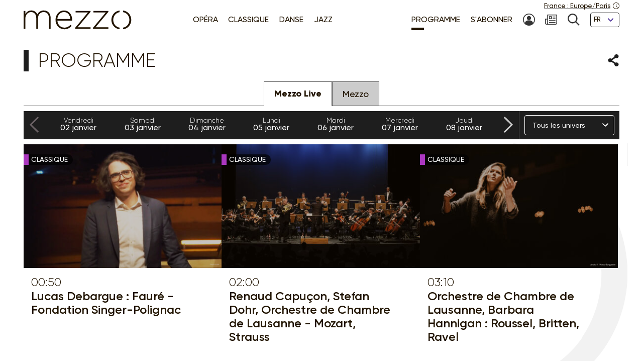

--- FILE ---
content_type: text/html; charset=UTF-8
request_url: https://www.mezzo.tv/fr/programme/hd/2023-11-14
body_size: 11969
content:
<!doctype html>
<html lang="fr">
<head>
<script type="text/javascript">window.gdprAppliesGlobally=true;(function(){function a(e){if(!window.frames[e]){if(document.body&&document.body.firstChild){var t=document.body;var n=document.createElement("iframe");n.style.display="none";n.name=e;n.title=e;t.insertBefore(n,t.firstChild)}
else{setTimeout(function(){a(e)},5)}}}function e(n,r,o,c,s){function e(e,t,n,a){if(typeof n!=="function"){return}if(!window[r]){window[r]=[]}var i=false;if(s){i=s(e,t,n)}if(!i){window[r].push({command:e,parameter:t,callback:n,version:a})}}e.stub=true;function t(a){if(!window[n]||window[n].stub!==true){return}if(!a.data){return}
var i=typeof a.data==="string";var e;try{e=i?JSON.parse(a.data):a.data}catch(t){return}if(e[o]){var r=e[o];window[n](r.command,r.parameter,function(e,t){var n={};n[c]={returnValue:e,success:t,callId:r.callId};a.source.postMessage(i?JSON.stringify(n):n,"*")},r.version)}}
if(typeof window[n]!=="function"){window[n]=e;if(window.addEventListener){window.addEventListener("message",t,false)}else{window.attachEvent("onmessage",t)}}}e("__tcfapi","__tcfapiBuffer","__tcfapiCall","__tcfapiReturn");a("__tcfapiLocator");(function(e){
  var t=document.createElement("script");t.id="spcloader";t.type="text/javascript";t.async=true;t.src="https://sdk.privacy-center.org/"+e+"/loader.js?target="+document.location.hostname;t.charset="utf-8";var n=document.getElementsByTagName("script")[0];n.parentNode.insertBefore(t,n)})("9fa974f0-7bf8-4499-8a08-f6bc7d8e903d")})();</script>
	<!-- Google Tag Manager -->
	<script>
(function(w,d,s,l,i){w[l]=w[l]||[];w[l].push({'gtm.start':
new Date().getTime(),event:'gtm.js'});var f=d.getElementsByTagName(s)[0],
j=d.createElement(s),dl=l!='dataLayer'?'&l='+l:'';j.async=true;j.src=
'https://www.googletagmanager.com/gtm.js?id='+i+dl;f.parentNode.insertBefore(j,f);
})(window,document,'script','dataLayer','GTM-T9P7HF');
	</script>
	<!-- End Google Tag Manager -->

<meta charset="utf-8">
<meta name="viewport" content="width=device-width, initial-scale=1.0">

<title>Programme | Mezzo.tv</title>
<meta name="description" content="Le programme des deux chaînes Mezzo : Mezzo, la chaîne de la découverte et Mezzo Live HD, la plus belle des salles de concert" />
<link rel="canonical" href="https://www.mezzo.tv/fr/programme">

<link rel="stylesheet" href="/668e44da/static/vendor/splide-4.1.3/css/splide-core.min.css">
<link rel="stylesheet" href="/668e44da/static/vendor/plyr-3.7.3/plyr.css">
<link rel="stylesheet" href="/668e44da/static/css/base.min.css">

<meta name="viewport" content="width=device-width, initial-scale=1.0">
<script type="text/javascript">var init = function(){var htmlTag = document.getElementsByTagName('html')[0]; /* Is JS enabled? */ htmlTag.className = (htmlTag.className + ' ' || '') + 'hasJS'; /* Is it a touch device? */ if ('ontouchstart' in document.documentElement) htmlTag.className = (htmlTag.className + ' ' || '') + 'isTouch'; else htmlTag.className = (htmlTag.className + ' ' || '') + 'noTouch'; }();</script>

<link rel="apple-touch-icon" sizes="60x60" href="/668e44da/static/img/favicon/apple-touch-icon-60x60.png">
<link rel="apple-touch-icon" sizes="72x72" href="/668e44da/static/img/favicon/apple-touch-icon-72x72.png">
<link rel="apple-touch-icon" sizes="76x76" href="/668e44da/static/img/favicon/apple-touch-icon-76x76.png">
<link rel="apple-touch-icon" sizes="114x114" href="/668e44da/static/img/favicon/apple-touch-icon-114x114.png">
<link rel="apple-touch-icon" sizes="120x120" href="/668e44da/static/img/favicon/apple-touch-icon-120x120.png">
<link rel="apple-touch-icon" sizes="144x144" href="/668e44da/static/img/favicon/apple-touch-icon-144x144.png">
<link rel="apple-touch-icon" sizes="152x152" href="/668e44da/static/img/favicon/apple-touch-icon-152x152.png">
<link rel="apple-touch-icon" sizes="180x180" href="/668e44da/static/img/favicon/apple-touch-icon-180x180.png">
<link rel="icon" type="image/png" sizes="32x32" href="/668e44da/static/img/favicon/favicon-32x32.png">
<link rel="icon" type="image/png" sizes="192x192" href="/668e44da/static/img/favicon/android-chrome-192x192.png">
<link rel="icon" type="image/png" sizes="16x16" href="/668e44da/static/img/favicon/favicon-16x16.png">
<link rel="manifest" href="/668e44da/static/img/favicon/site.webmanifest">
<link rel="shortcut icon" href="/668e44da/static/img/favicon/favicon.ico">
<meta name="msapplication-TileColor" content="#ffffff">
<meta name="msapplication-TileImage" content="/668e44da/static/img/favicon/mstile-144x144.png">
<meta name="msapplication-config" content="/668e44da/static/img/favicon/browserconfig.xml"><meta name='robots' content='noindex, follow' />    <meta property="og:type" content="website" />
    <meta property="og:locale" content="fr_FR" />
    <meta property="og:url" content="https://www.mezzo.tv/fr/programme" />
    <meta property="og:title" content="Programme | Mezzo.tv" />
    <meta property="og:description" content="Le programme des deux chaînes Mezzo : Mezzo, la chaîne de la découverte et Mezzo Live HD, la plus belle des salles de concert" />
    <meta property="og:image" content="https://www.mezzo.tv/668e44da/static/img/generic/mezzo.jpg" />

<meta name="twitter:card" content="summary_large_image" />
<meta name="twitter:title" content="Programme | Mezzo.tv" />
<meta name="twitter:description" content="Le programme des deux chaînes Mezzo : Mezzo, la chaîne de la découverte et Mezzo Live HD, la plus belle des salles de concert" />
<meta name="twitter:image" content="https://www.mezzo.tv/668e44da/static/img/generic/mezzo.jpg">

</head>
<body id="main-body">
<!-- Google Tag Manager (noscript) -->
<noscript><iframe src="https://www.googletagmanager.com/ns.html?id=GTM-T9P7HF" height="0" width="0" style="display:none;visibility:hidden"></iframe></noscript>
<!-- End Google Tag Manager (noscript) -->
<script type="text/javascript">
(function() {
    function initTz($popin) {
        function getTz() {
            var intlName = null;
            try {
                intlName = Intl.DateTimeFormat().resolvedOptions().timeZone;
            } catch (e) {}

            return intlName;
        }

        if (!$popin) return;

        var $timezoneTxt = $popin.querySelector('[data-role="timezone"]'),
            $timezoneInput = $popin.querySelector('input[name="timezone"]'),
            tz = getTz();

        if ($timezoneTxt) {
            $timezoneTxt.innerHTML = tz;
        }
        if ($timezoneInput) {
            $timezoneInput.value = tz;
        }
    }


    function trapFocus(element) {
        var focusableEls = element.querySelectorAll('a[href]:not([disabled]), button:not([disabled]), textarea:not([disabled]), input[type="text"]:not([disabled]), input[type="radio"]:not([disabled]), input[type="checkbox"]:not([disabled]), select:not([disabled])');
        var firstFocusableEl = focusableEls[0];
        var lastFocusableEl = focusableEls[focusableEls.length - 1];
        var KEYCODE_TAB = 9;

        element.addEventListener('keydown', function(e) {
            var isTabPressed = (e.key === 'Tab' || e.keyCode === KEYCODE_TAB);

            if (!isTabPressed) {
                return;
            }

            if ( e.shiftKey ) /* shift + tab */ {
                if (document.activeElement === firstFocusableEl) {
                    lastFocusableEl.focus();
                        e.preventDefault();
                    }
                } else /* tab */ {
                if (document.activeElement === lastFocusableEl) {
                    firstFocusableEl.focus();
                        e.preventDefault();
                    }
                }
        });

        window.addEventListener('keydown', function(e) {
            if (e.key === 'Escape'){
                element.style.display = 'none';
            }
        });
        element.focus()
    }


    function loadPopup(site, set) {
        var xhr = new XMLHttpRequest();
        xhr.open("POST", '/api/'+site+'/consent/tz', true);
        xhr.setRequestHeader("Content-Type", "application/x-www-form-urlencoded");
        xhr.onreadystatechange = function() {
            if (this.readyState === XMLHttpRequest.DONE && this.status === 200) {
                var el = document.getElementById('consent-timezones');
                el.innerHTML = xhr.responseText;
                trapFocus(el)
                initTz(document.getElementById('popin-regional'));
            }
        }
        xhr.send("consent="+((set) ? "yes" : "no"));
    }


    window.didomiOnReady = window.didomiOnReady || [];
    window.didomiOnReady.push(function (Didomi) {
        var site = 'fr',
            mezzo = 'c:mezzo-Nq2NPzN9',
            purpose = 'personnali-TFiXc64t',
            consent = Didomi.getUserConsentStatus(purpose, mezzo)
        ;

        window.didomiEventListeners = window.didomiEventListeners || [];
        window.didomiEventListeners.push({
            event: 'consent.changed',
            listener: function (context) {
                var set = Didomi.getUserConsentStatus(purpose, mezzo)

                if (set !== consent) {
                    loadPopup(site, set);
                }
            }
        });

    });
})();
</script>
<div id='consent-timezones' tabindex='-1'></div>

<header role="banner" id="main-header" class="main-header sticky-watch">

    <div class="wrapper">

        <nav role="navigation" aria-label="Accès rapide">
            <ul class="main-header__shortcuts smaller-font">
                <li><a href="#main-content">Aller au contenu</a></li>
                <li><a href="#main-nav">Aller au menu</a></li>
            </ul>
        </nav>

        <div class="main-header__core">

            <h1 class="main-header__logo">
                <a href="/fr"><svg role="img" aria-label="Mezzo"
                 xmlns="http://www.w3.org/2000/svg" width="560" height="90" viewBox="0.5 205.5 560 90"><title>Mezzo</title><path d="M408.289 250.646c0 21.633 15.633 40.578 37.862 42.973v-7.523c-17.184-2.402-29.229-17.633-29.229-35.449s12.403-33.064 29.229-35.449v-7.532c-22.101 2.413-37.862 21.349-37.862 42.973v.007zm-83.257-34.21h57.312l-59.578 70.541v4.505h71.395v-7.083h-59.577l59.577-70.541v-4.505h-69.128v7.083zm-82.899 0h57.313l-59.578 70.541v4.505h71.395v-7.083h-59.578l59.578-70.541v-4.505h-69.129v7.083zm-54.137-9.055c-22.404 0-39.275 19.055-39.275 42.954v.321c0 25.67 18.826 42.954 40.578 42.954 15.816 0 25.697-6.386 34.11-15.349.073-.083.073-.211-.018-.285l-5.22-4.578a.2.2 0 00-.275.01c-6.798 7.202-15.532 12.779-28.275 12.779-16.229 0-31-11.944-32.458-32.458h68.661c.165-1.294.165-1.78.165-2.908v-.321c0-24.385-14.771-43.11-37.982-43.11l-.011-.009zm-30.845 39.238c1.458-18.248 14.119-31.972 30.514-31.972 18.991 0 28.569 15.339 29.707 31.972h-60.221zm-63.046-39.238c-15.633 0-24.587 8.587-29.954 17.816-4.56-9.56-13.514-17.816-28-17.816s-22.303 8.101-27.679 16.679v-14.165a.572.572 0 00-.569-.569H1.069a.572.572 0 00-.569.569v81.459c0 .312.257.568.569.568h6.835a.572.572 0 00.569-.568v-47.046c0-16.679 11.725-29.633 26.532-29.633 14.808 0 24.257 10.523 24.257 27.688v48.991c0 .312.257.568.569.568h6.835a.572.572 0 00.569-.568v-47.532c0-18.459 12.211-29.147 26.211-29.147 15.303 0 24.578 10.367 24.578 28.184v48.504c0 .312.257.569.569.569h6.835a.573.573 0 00.569-.569v-49.477c.007-20.744-12.194-34.505-31.892-34.505z"/><path d="M462.638 207.674v7.523c16.825 2.385 29.229 17.22 29.229 35.449s-12.046 33.047-29.229 35.449v7.523c22.229-2.395 37.862-21.34 37.862-42.973s-15.752-40.567-37.862-42.971z"/></svg></a>
            </h1>

            <nav role="navigation" id="main-nav" class="main-nav" aria-label="Accès rapide">

                <button class="main-nav__burger toggle" data-trap="true" data-freeze="true" data-echap="true" data-burger="true" aria-expanded="false">
                    <span aria-hidden="true"><span></span><span></span><span></span><span></span></span>
                    <strong class="smallest-font toggle--off">Ouvrir</strong>
                    <strong class="smallest-font toggle--on">Fermer</strong>
                </button>

                <div class="main-nav__burger-target" aria-hidden="true">
                    <div class="toggle-overlay main-nav__overlay" aria-hidden="true"></div>

                    <div class="main-nav__menus" tabindex="-1">
                        <ul class="main-nav__menu small-font">
<li><a class="opera" href="/fr/opera"><span>Opéra</span></a></li>
<li><a class="classique" href="/fr/concert-classique"><span>Classique</span></a></li>
<li><a class="danse" href="/fr/danse"><span>Danse</span></a></li>
<li><a class="jazz" href="/fr/jazz"><span>Jazz</span></a></li>
</ul>                        <ul class="main-nav__menu small-font">
<li aria-current="page"><strong><span>Programme</span></strong></li>
<li><a href="/fr/abonnez-vous"><span>S'abonner</span></a></li>
<li>
<a href="/fr/espace-abonne" title="Mon compte"><svg class="svg-icon" aria-hidden="true" aria-label="" focusable="false"><use xlink:href="/668e44da/static/img/svg-sprite/svg-sprite.svg#svg-icon--icon--account" /></svg><span class="sr-only">Mon compte</span>
</a>
</li>
<li>
<a href="/fr/inscription-newsletters" title="Newsletter"><svg class="svg-icon" aria-hidden="true" aria-label="" focusable="false"><use xlink:href="/668e44da/static/img/svg-sprite/svg-sprite.svg#svg-icon--icon--newsletter" /></svg><span class="sr-only">Newsletter</span>
</a>
</li>
<li>
<a href="/fr/recherche" title="Recherche"><svg class="svg-icon" aria-hidden="true" aria-label="" focusable="false"><use xlink:href="/668e44da/static/img/svg-sprite/svg-sprite.svg#svg-icon--icon--search" /></svg><span class="sr-only">Recherche</span>
</a>
</li>
<li>
<form action="/fr/programme" method='post'>
<fieldset class="smallest-font">
<label for="header__lang-select" class="sr-only">Langues</label>
<div class="select-container">
<select id="header__lang-select" name='site'>
<option value="fr" title="" selected>FR</option>
<option value="en" title="">EN</option>
<option value="es" title="">ES</option>
</select>
</div>
</fieldset>
<input type='hidden' name='entity' value='programmes' />
<input type='hidden' name='type' value='movable' />
<input type='hidden' name='action' value='language' />
</form>
</li>
</ul>
                        <a href="/fr/parametres-regionaux" class="main-header__time smallest-font" rel="nofollow">
                            <span><span data-role="regional-country">France</span>&nbsp;: <span data-role="regional-timezone">Europe/Paris</span></span>
                            <svg class="svg-icon" aria-hidden="true" aria-label="" focusable="false"><use xlink:href="/668e44da/static/img/svg-sprite/svg-sprite.svg#svg-icon--icon--time" /></svg>                        </a>
                    </div>
                </div>

            </nav>

        </div>

    </div>

</header><main role="main" id="main-content">
<div class="wrapper">
<section>
<div class="heading-share">
<h2 class="title--1 ">Programme</h2>
<button class="link--picto toggle" aria-expanded="false" aria-controls="share-intro">
    <span class="sr-only">Partager</span>
    <svg class="svg-icon toggle--off" aria-hidden="true" aria-label="" focusable="false"><use xlink:href="/668e44da/static/img/svg-sprite/svg-sprite.svg#svg-icon--icon--share" /></svg>    <svg class="svg-icon toggle--on" aria-hidden="true" aria-label="" focusable="false"><use xlink:href="/668e44da/static/img/svg-sprite/svg-sprite.svg#svg-icon--icon--close" /></svg></button>

<div class="heading-share__reveal" aria-hidden="true" id="share-intro">
    <ul class="list-social">
                <li>
            <a href="https://www.facebook.com/sharer.php?u=https%3A%2F%2Fwww.mezzo.tv%2Ffr%2Fprogramme" data-role='share' class="list-social__facebook">
                <svg class="svg-icon" aria-hidden="true" aria-label="" focusable="false"><use xlink:href="/668e44da/static/img/svg-sprite/svg-sprite.svg#svg-icon--social--facebook" /></svg>                <span class="sr-only">Partager sur Facebook</span>
            </a>
        </li>
                <li>
            <a href="https://x.com/intent/tweet?text=Programme+%7C+Mezzo.tv&amp;url=https%3A%2F%2Fwww.mezzo.tv%2Ffr%2Fprogramme" data-role='share' class="list-social__twitter">
                <svg class="svg-icon" aria-hidden="true" aria-label="" focusable="false"><use xlink:href="/668e44da/static/img/svg-sprite/svg-sprite.svg#svg-icon--social--twitter" /></svg>                <span class="sr-only">Partager sur Twitter</span>
            </a>
        </li>
            </ul>
</div></div>
<ul role="tablist" class="tabs">
		    <li role="tab" aria-controls="pane-1" aria-selected="true">Mezzo Live</li>
		    <li role="tab" aria-controls="pane-2" aria-selected="false">Mezzo</li>
	</ul>


<div data-role='programs-main' data-settings='&#x7B;&quot;date&quot;&#x3A;&quot;2023-11-14&quot;,&quot;channel&quot;&#x3A;&#x7B;&quot;id&quot;&#x3A;1,&quot;name&quot;&#x3A;&quot;Mezzo&#x20;Live&quot;,&quot;code&quot;&#x3A;&quot;hd&quot;&#x7D;,&quot;all&quot;&#x3A;false&#x7D;'>
			<div id="pane-1"
	role="tabpanel" class="tab-target"	data-context="schedules" data-role="zone-channel" data-channel='1' data-ongoing='false'
>
	<nav role="navigation" class="programme-tools" aria-label="Navigation par date">
	<div class="programme-tools__dates splide splide-dates">
		<div class="splide__arrows">
    <button class="splide__arrow splide__arrow--prev">
        <span class="sr-only">Précédent</span>
        <svg class="svg-icon" aria-hidden="true" aria-label="" focusable="false"><use xlink:href="/668e44da/static/img/svg-sprite/svg-sprite.svg#svg-icon--arrow-1--left" /></svg>    </button>
    <button class="splide__arrow splide__arrow--next">
        <span class="sr-only">Suivant</span>
        <svg class="svg-icon" aria-hidden="true" aria-label="" focusable="false"><use xlink:href="/668e44da/static/img/svg-sprite/svg-sprite.svg#svg-icon--arrow-1--right" /></svg>    </button>
</div>
		<div class="splide__track">
		<ul class="splide__list small-font"><li data-date="2026-01-02"
				class="programme-tools__date splide__slide">
				<a href="/fr/programme/hd/2026-01-02" data-action='reschedule' data-set='{"date": "2026-01-02"}'>
					<span class="smaller-font">Vendredi</span>
					02
					<span class="no-medium">janvier</span><abbr class="medium-only inline" title="janvier">jan</abbr>
				</a>
			</li><li data-date="2026-01-03"
				class="programme-tools__date splide__slide">
				<a href="/fr/programme/hd/2026-01-03" data-action='reschedule' data-set='{"date": "2026-01-03"}'>
					<span class="smaller-font">Samedi</span>
					03
					<span class="no-medium">janvier</span><abbr class="medium-only inline" title="janvier">jan</abbr>
				</a>
			</li><li data-date="2026-01-04"
				class="programme-tools__date splide__slide">
				<a href="/fr/programme/hd/2026-01-04" data-action='reschedule' data-set='{"date": "2026-01-04"}'>
					<span class="smaller-font">Dimanche</span>
					04
					<span class="no-medium">janvier</span><abbr class="medium-only inline" title="janvier">jan</abbr>
				</a>
			</li><li data-date="2026-01-05"
				class="programme-tools__date splide__slide">
				<a href="/fr/programme/hd/2026-01-05" data-action='reschedule' data-set='{"date": "2026-01-05"}'>
					<span class="smaller-font">Lundi</span>
					05
					<span class="no-medium">janvier</span><abbr class="medium-only inline" title="janvier">jan</abbr>
				</a>
			</li><li data-date="2026-01-06"
				class="programme-tools__date splide__slide">
				<a href="/fr/programme/hd/2026-01-06" data-action='reschedule' data-set='{"date": "2026-01-06"}'>
					<span class="smaller-font">Mardi</span>
					06
					<span class="no-medium">janvier</span><abbr class="medium-only inline" title="janvier">jan</abbr>
				</a>
			</li><li data-date="2026-01-07"
				class="programme-tools__date splide__slide">
				<a href="/fr/programme/hd/2026-01-07" data-action='reschedule' data-set='{"date": "2026-01-07"}'>
					<span class="smaller-font">Mercredi</span>
					07
					<span class="no-medium">janvier</span><abbr class="medium-only inline" title="janvier">jan</abbr>
				</a>
			</li><li data-date="2026-01-08"
				class="programme-tools__date splide__slide">
				<a href="/fr/programme/hd/2026-01-08" data-action='reschedule' data-set='{"date": "2026-01-08"}'>
					<span class="smaller-font">Jeudi</span>
					08
					<span class="no-medium">janvier</span><abbr class="medium-only inline" title="janvier">jan</abbr>
				</a>
			</li><li data-date="2026-01-09"
				class="programme-tools__date splide__slide">
				<a href="/fr/programme/hd/2026-01-09" data-action='reschedule' data-set='{"date": "2026-01-09"}'>
					<span class="smaller-font">Vendredi</span>
					09
					<span class="no-medium">janvier</span><abbr class="medium-only inline" title="janvier">jan</abbr>
				</a>
			</li><li data-date="2026-01-10"
				class="programme-tools__date splide__slide">
				<a href="/fr/programme/hd/2026-01-10" data-action='reschedule' data-set='{"date": "2026-01-10"}'>
					<span class="smaller-font">Samedi</span>
					10
					<span class="no-medium">janvier</span><abbr class="medium-only inline" title="janvier">jan</abbr>
				</a>
			</li><li data-date="2026-01-11"
				class="programme-tools__date splide__slide">
				<a href="/fr/programme/hd/2026-01-11" data-action='reschedule' data-set='{"date": "2026-01-11"}'>
					<span class="smaller-font">Dimanche</span>
					11
					<span class="no-medium">janvier</span><abbr class="medium-only inline" title="janvier">jan</abbr>
				</a>
			</li><li data-date="2026-01-12"
				class="programme-tools__date splide__slide">
				<a href="/fr/programme/hd/2026-01-12" data-action='reschedule' data-set='{"date": "2026-01-12"}'>
					<span class="smaller-font">Lundi</span>
					12
					<span class="no-medium">janvier</span><abbr class="medium-only inline" title="janvier">jan</abbr>
				</a>
			</li><li data-date="2026-01-13"
				class="programme-tools__date splide__slide">
				<a href="/fr/programme/hd/2026-01-13" data-action='reschedule' data-set='{"date": "2026-01-13"}'>
					<span class="smaller-font">Mardi</span>
					13
					<span class="no-medium">janvier</span><abbr class="medium-only inline" title="janvier">jan</abbr>
				</a>
			</li><li data-date="2026-01-14"
				class="programme-tools__date splide__slide">
				<a href="/fr/programme/hd/2026-01-14" data-action='reschedule' data-set='{"date": "2026-01-14"}'>
					<span class="smaller-font">Mercredi</span>
					14
					<span class="no-medium">janvier</span><abbr class="medium-only inline" title="janvier">jan</abbr>
				</a>
			</li><li data-date="2026-01-15"
				class="programme-tools__date splide__slide">
				<a href="/fr/programme/hd/2026-01-15" data-action='reschedule' data-set='{"date": "2026-01-15"}'>
					<span class="smaller-font">Jeudi</span>
					15
					<span class="no-medium">janvier</span><abbr class="medium-only inline" title="janvier">jan</abbr>
				</a>
			</li><li data-date="2026-01-16"
				class="programme-tools__date splide__slide">
				<a href="/fr/programme/hd/2026-01-16" data-action='reschedule' data-set='{"date": "2026-01-16"}'>
					<span class="smaller-font">Vendredi</span>
					16
					<span class="no-medium">janvier</span><abbr class="medium-only inline" title="janvier">jan</abbr>
				</a>
			</li><li data-date="2026-01-17"
				class="programme-tools__date splide__slide">
				<a href="/fr/programme/hd/2026-01-17" data-action='reschedule' data-set='{"date": "2026-01-17"}'>
					<span class="smaller-font">Samedi</span>
					17
					<span class="no-medium">janvier</span><abbr class="medium-only inline" title="janvier">jan</abbr>
				</a>
			</li><li data-date="2026-01-18"
				class="programme-tools__date splide__slide">
				<a href="/fr/programme/hd/2026-01-18" data-action='reschedule' data-set='{"date": "2026-01-18"}'>
					<span class="smaller-font">Dimanche</span>
					18
					<span class="no-medium">janvier</span><abbr class="medium-only inline" title="janvier">jan</abbr>
				</a>
			</li><li data-date="2026-01-19"
				class="programme-tools__date splide__slide">
				<a href="/fr/programme/hd/2026-01-19" data-action='reschedule' data-set='{"date": "2026-01-19"}'>
					<span class="smaller-font">Lundi</span>
					19
					<span class="no-medium">janvier</span><abbr class="medium-only inline" title="janvier">jan</abbr>
				</a>
			</li><li data-date="2026-01-20"
				class="programme-tools__date splide__slide">
				<a href="/fr/programme/hd/2026-01-20" data-action='reschedule' data-set='{"date": "2026-01-20"}'>
					<span class="smaller-font">Mardi</span>
					20
					<span class="no-medium">janvier</span><abbr class="medium-only inline" title="janvier">jan</abbr>
				</a>
			</li><li data-date="2026-01-21"
				class="programme-tools__date splide__slide">
				<a href="/fr/programme/hd/2026-01-21" data-action='reschedule' data-set='{"date": "2026-01-21"}'>
					<span class="smaller-font">Mercredi</span>
					21
					<span class="no-medium">janvier</span><abbr class="medium-only inline" title="janvier">jan</abbr>
				</a>
			</li><li data-date="2026-01-22"
				class="programme-tools__date splide__slide">
				<a href="/fr/programme/hd/2026-01-22" data-action='reschedule' data-set='{"date": "2026-01-22"}'>
					<span class="smaller-font">Jeudi</span>
					22
					<span class="no-medium">janvier</span><abbr class="medium-only inline" title="janvier">jan</abbr>
				</a>
			</li><li data-date="2026-01-23"
				class="programme-tools__date splide__slide">
				<a href="/fr/programme/hd/2026-01-23" data-action='reschedule' data-set='{"date": "2026-01-23"}'>
					<span class="smaller-font">Vendredi</span>
					23
					<span class="no-medium">janvier</span><abbr class="medium-only inline" title="janvier">jan</abbr>
				</a>
			</li><li data-date="2026-01-24"
				class="programme-tools__date splide__slide">
				<a href="/fr/programme/hd/2026-01-24" data-action='reschedule' data-set='{"date": "2026-01-24"}'>
					<span class="smaller-font">Samedi</span>
					24
					<span class="no-medium">janvier</span><abbr class="medium-only inline" title="janvier">jan</abbr>
				</a>
			</li><li data-date="2026-01-25"
				class="programme-tools__date splide__slide">
				<a href="/fr/programme/hd/2026-01-25" data-action='reschedule' data-set='{"date": "2026-01-25"}'>
					<span class="smaller-font">Dimanche</span>
					25
					<span class="no-medium">janvier</span><abbr class="medium-only inline" title="janvier">jan</abbr>
				</a>
			</li><li data-date="2026-01-26"
				class="programme-tools__date splide__slide">
				<a href="/fr/programme/hd/2026-01-26" data-action='reschedule' data-set='{"date": "2026-01-26"}'>
					<span class="smaller-font">Lundi</span>
					26
					<span class="no-medium">janvier</span><abbr class="medium-only inline" title="janvier">jan</abbr>
				</a>
			</li><li data-date="2026-01-27"
				class="programme-tools__date splide__slide">
				<a href="/fr/programme/hd/2026-01-27" data-action='reschedule' data-set='{"date": "2026-01-27"}'>
					<span class="smaller-font">Mardi</span>
					27
					<span class="no-medium">janvier</span><abbr class="medium-only inline" title="janvier">jan</abbr>
				</a>
			</li><li data-date="2026-01-28"
				class="programme-tools__date splide__slide">
				<a href="/fr/programme/hd/2026-01-28" data-action='reschedule' data-set='{"date": "2026-01-28"}'>
					<span class="smaller-font">Mercredi</span>
					28
					<span class="no-medium">janvier</span><abbr class="medium-only inline" title="janvier">jan</abbr>
				</a>
			</li><li data-date="2026-01-29"
				class="programme-tools__date splide__slide">
				<a href="/fr/programme/hd/2026-01-29" data-action='reschedule' data-set='{"date": "2026-01-29"}'>
					<span class="smaller-font">Jeudi</span>
					29
					<span class="no-medium">janvier</span><abbr class="medium-only inline" title="janvier">jan</abbr>
				</a>
			</li><li data-date="2026-01-30"
				class="programme-tools__date splide__slide">
				<a href="/fr/programme/hd/2026-01-30" data-action='reschedule' data-set='{"date": "2026-01-30"}'>
					<span class="smaller-font">Vendredi</span>
					30
					<span class="no-medium">janvier</span><abbr class="medium-only inline" title="janvier">jan</abbr>
				</a>
			</li><li data-date="2026-01-31"
				class="programme-tools__date splide__slide">
				<a href="/fr/programme/hd/2026-01-31" data-action='reschedule' data-set='{"date": "2026-01-31"}'>
					<span class="smaller-font">Samedi</span>
					31
					<span class="no-medium">janvier</span><abbr class="medium-only inline" title="janvier">jan</abbr>
				</a>
			</li><li data-date="2026-02-01"
				class="programme-tools__date splide__slide">
				<a href="/fr/programme/hd/2026-02-01" data-action='reschedule' data-set='{"date": "2026-02-01"}'>
					<span class="smaller-font">Dimanche</span>
					01
					<span class="no-medium">février</span><abbr class="medium-only inline" title="février">fev</abbr>
				</a>
			</li><li data-date="2026-02-02"
				class="programme-tools__date splide__slide">
				<a href="/fr/programme/hd/2026-02-02" data-action='reschedule' data-set='{"date": "2026-02-02"}'>
					<span class="smaller-font">Lundi</span>
					02
					<span class="no-medium">février</span><abbr class="medium-only inline" title="février">fev</abbr>
				</a>
			</li><li data-date="2026-02-03"
				class="programme-tools__date splide__slide">
				<a href="/fr/programme/hd/2026-02-03" data-action='reschedule' data-set='{"date": "2026-02-03"}'>
					<span class="smaller-font">Mardi</span>
					03
					<span class="no-medium">février</span><abbr class="medium-only inline" title="février">fev</abbr>
				</a>
			</li><li data-date="2026-02-04"
				class="programme-tools__date splide__slide">
				<a href="/fr/programme/hd/2026-02-04" data-action='reschedule' data-set='{"date": "2026-02-04"}'>
					<span class="smaller-font">Mercredi</span>
					04
					<span class="no-medium">février</span><abbr class="medium-only inline" title="février">fev</abbr>
				</a>
			</li><li data-date="2026-02-05"
				class="programme-tools__date splide__slide">
				<a href="/fr/programme/hd/2026-02-05" data-action='reschedule' data-set='{"date": "2026-02-05"}'>
					<span class="smaller-font">Jeudi</span>
					05
					<span class="no-medium">février</span><abbr class="medium-only inline" title="février">fev</abbr>
				</a>
			</li><li data-date="2026-02-06"
				class="programme-tools__date splide__slide">
				<a href="/fr/programme/hd/2026-02-06" data-action='reschedule' data-set='{"date": "2026-02-06"}'>
					<span class="smaller-font">Vendredi</span>
					06
					<span class="no-medium">février</span><abbr class="medium-only inline" title="février">fev</abbr>
				</a>
			</li><li data-date="2026-02-07"
				class="programme-tools__date splide__slide">
				<a href="/fr/programme/hd/2026-02-07" data-action='reschedule' data-set='{"date": "2026-02-07"}'>
					<span class="smaller-font">Samedi</span>
					07
					<span class="no-medium">février</span><abbr class="medium-only inline" title="février">fev</abbr>
				</a>
			</li><li data-date="2026-02-08"
				class="programme-tools__date splide__slide">
				<a href="/fr/programme/hd/2026-02-08" data-action='reschedule' data-set='{"date": "2026-02-08"}'>
					<span class="smaller-font">Dimanche</span>
					08
					<span class="no-medium">février</span><abbr class="medium-only inline" title="février">fev</abbr>
				</a>
			</li><li data-date="2026-02-09"
				class="programme-tools__date splide__slide">
				<a href="/fr/programme/hd/2026-02-09" data-action='reschedule' data-set='{"date": "2026-02-09"}'>
					<span class="smaller-font">Lundi</span>
					09
					<span class="no-medium">février</span><abbr class="medium-only inline" title="février">fev</abbr>
				</a>
			</li><li data-date="2026-02-10"
				class="programme-tools__date splide__slide">
				<a href="/fr/programme/hd/2026-02-10" data-action='reschedule' data-set='{"date": "2026-02-10"}'>
					<span class="smaller-font">Mardi</span>
					10
					<span class="no-medium">février</span><abbr class="medium-only inline" title="février">fev</abbr>
				</a>
			</li><li data-date="2026-02-11"
				class="programme-tools__date splide__slide">
				<a href="/fr/programme/hd/2026-02-11" data-action='reschedule' data-set='{"date": "2026-02-11"}'>
					<span class="smaller-font">Mercredi</span>
					11
					<span class="no-medium">février</span><abbr class="medium-only inline" title="février">fev</abbr>
				</a>
			</li><li data-date="2026-02-12"
				class="programme-tools__date splide__slide">
				<a href="/fr/programme/hd/2026-02-12" data-action='reschedule' data-set='{"date": "2026-02-12"}'>
					<span class="smaller-font">Jeudi</span>
					12
					<span class="no-medium">février</span><abbr class="medium-only inline" title="février">fev</abbr>
				</a>
			</li><li data-date="2026-02-13"
				class="programme-tools__date splide__slide">
				<a href="/fr/programme/hd/2026-02-13" data-action='reschedule' data-set='{"date": "2026-02-13"}'>
					<span class="smaller-font">Vendredi</span>
					13
					<span class="no-medium">février</span><abbr class="medium-only inline" title="février">fev</abbr>
				</a>
			</li><li data-date="2026-02-14"
				class="programme-tools__date splide__slide">
				<a href="/fr/programme/hd/2026-02-14" data-action='reschedule' data-set='{"date": "2026-02-14"}'>
					<span class="smaller-font">Samedi</span>
					14
					<span class="no-medium">février</span><abbr class="medium-only inline" title="février">fev</abbr>
				</a>
			</li><li data-date="2026-02-15"
				class="programme-tools__date splide__slide">
				<a href="/fr/programme/hd/2026-02-15" data-action='reschedule' data-set='{"date": "2026-02-15"}'>
					<span class="smaller-font">Dimanche</span>
					15
					<span class="no-medium">février</span><abbr class="medium-only inline" title="février">fev</abbr>
				</a>
			</li><li data-date="2026-02-16"
				class="programme-tools__date splide__slide">
				<a href="/fr/programme/hd/2026-02-16" data-action='reschedule' data-set='{"date": "2026-02-16"}'>
					<span class="smaller-font">Lundi</span>
					16
					<span class="no-medium">février</span><abbr class="medium-only inline" title="février">fev</abbr>
				</a>
			</li><li data-date="2026-02-17"
				class="programme-tools__date splide__slide">
				<a href="/fr/programme/hd/2026-02-17" data-action='reschedule' data-set='{"date": "2026-02-17"}'>
					<span class="smaller-font">Mardi</span>
					17
					<span class="no-medium">février</span><abbr class="medium-only inline" title="février">fev</abbr>
				</a>
			</li><li data-date="2026-02-18"
				class="programme-tools__date splide__slide">
				<a href="/fr/programme/hd/2026-02-18" data-action='reschedule' data-set='{"date": "2026-02-18"}'>
					<span class="smaller-font">Mercredi</span>
					18
					<span class="no-medium">février</span><abbr class="medium-only inline" title="février">fev</abbr>
				</a>
			</li><li data-date="2026-02-19"
				class="programme-tools__date splide__slide">
				<a href="/fr/programme/hd/2026-02-19" data-action='reschedule' data-set='{"date": "2026-02-19"}'>
					<span class="smaller-font">Jeudi</span>
					19
					<span class="no-medium">février</span><abbr class="medium-only inline" title="février">fev</abbr>
				</a>
			</li><li data-date="2026-02-20"
				class="programme-tools__date splide__slide">
				<a href="/fr/programme/hd/2026-02-20" data-action='reschedule' data-set='{"date": "2026-02-20"}'>
					<span class="smaller-font">Vendredi</span>
					20
					<span class="no-medium">février</span><abbr class="medium-only inline" title="février">fev</abbr>
				</a>
			</li><li data-date="2026-02-21"
				class="programme-tools__date splide__slide">
				<a href="/fr/programme/hd/2026-02-21" data-action='reschedule' data-set='{"date": "2026-02-21"}'>
					<span class="smaller-font">Samedi</span>
					21
					<span class="no-medium">février</span><abbr class="medium-only inline" title="février">fev</abbr>
				</a>
			</li><li data-date="2026-02-22"
				class="programme-tools__date splide__slide">
				<a href="/fr/programme/hd/2026-02-22" data-action='reschedule' data-set='{"date": "2026-02-22"}'>
					<span class="smaller-font">Dimanche</span>
					22
					<span class="no-medium">février</span><abbr class="medium-only inline" title="février">fev</abbr>
				</a>
			</li><li data-date="2026-02-23"
				class="programme-tools__date splide__slide">
				<a href="/fr/programme/hd/2026-02-23" data-action='reschedule' data-set='{"date": "2026-02-23"}'>
					<span class="smaller-font">Lundi</span>
					23
					<span class="no-medium">février</span><abbr class="medium-only inline" title="février">fev</abbr>
				</a>
			</li><li data-date="2026-02-24"
				class="programme-tools__date splide__slide">
				<a href="/fr/programme/hd/2026-02-24" data-action='reschedule' data-set='{"date": "2026-02-24"}'>
					<span class="smaller-font">Mardi</span>
					24
					<span class="no-medium">février</span><abbr class="medium-only inline" title="février">fev</abbr>
				</a>
			</li><li data-date="2026-02-25"
				class="programme-tools__date splide__slide">
				<a href="/fr/programme/hd/2026-02-25" data-action='reschedule' data-set='{"date": "2026-02-25"}'>
					<span class="smaller-font">Mercredi</span>
					25
					<span class="no-medium">février</span><abbr class="medium-only inline" title="février">fev</abbr>
				</a>
			</li><li data-date="2026-02-26"
				class="programme-tools__date splide__slide">
				<a href="/fr/programme/hd/2026-02-26" data-action='reschedule' data-set='{"date": "2026-02-26"}'>
					<span class="smaller-font">Jeudi</span>
					26
					<span class="no-medium">février</span><abbr class="medium-only inline" title="février">fev</abbr>
				</a>
			</li><li data-date="2026-02-27"
				class="programme-tools__date splide__slide">
				<a href="/fr/programme/hd/2026-02-27" data-action='reschedule' data-set='{"date": "2026-02-27"}'>
					<span class="smaller-font">Vendredi</span>
					27
					<span class="no-medium">février</span><abbr class="medium-only inline" title="février">fev</abbr>
				</a>
			</li><li data-date="2026-02-28"
				class="programme-tools__date splide__slide">
				<a href="/fr/programme/hd/2026-02-28" data-action='reschedule' data-set='{"date": "2026-02-28"}'>
					<span class="smaller-font">Samedi</span>
					28
					<span class="no-medium">février</span><abbr class="medium-only inline" title="février">fev</abbr>
				</a>
			</li><li data-date="2026-03-01"
				class="programme-tools__date splide__slide">
				<a href="/fr/programme/hd/2026-03-01" data-action='reschedule' data-set='{"date": "2026-03-01"}'>
					<span class="smaller-font">Dimanche</span>
					01
					<span class="no-medium">mars</span><abbr class="medium-only inline" title="mars">mar</abbr>
				</a>
			</li><li data-date="2026-03-02"
				class="programme-tools__date splide__slide">
				<a href="/fr/programme/hd/2026-03-02" data-action='reschedule' data-set='{"date": "2026-03-02"}'>
					<span class="smaller-font">Lundi</span>
					02
					<span class="no-medium">mars</span><abbr class="medium-only inline" title="mars">mar</abbr>
				</a>
			</li><li data-date="2026-03-03"
				class="programme-tools__date splide__slide">
				<a href="/fr/programme/hd/2026-03-03" data-action='reschedule' data-set='{"date": "2026-03-03"}'>
					<span class="smaller-font">Mardi</span>
					03
					<span class="no-medium">mars</span><abbr class="medium-only inline" title="mars">mar</abbr>
				</a>
			</li></ul>
		</div>
	</div>

		<form class="programme-tools__filter smaller-font" data-role="zone-filter">
		<fieldset>
			<label for="programme-tools__universe" class="sr-only">Univers</label>
			<span class="select-container">
				<select id="programme-tools__universe" name="u">
					<option selected>Tous les univers</option>
											<option value="3">Classique</option>
											<option value="4">Danse</option>
											<option value="1">Jazz</option>
											<option value="2">Opéra</option>
									</select>
			</span>
		</fieldset>
	</form>
	</nav>

	<ul class="list-mosaic" data-role='zone-tonight' data-channel='1'><li class="list-mosaic__item list-mosaic__item--standard"><div class="list-mosaic__inner"><div class="list-mosaic__img"><img srcset="/ressources/programs/cache/99/400x250-11a8982e-14832-1293603_1.jpeg 400w, /ressources/programs/cache/99/600x375-11a8982e-14832-1293603_1.jpeg 600w, /ressources/programs/cache/99/800x500-11a8982e-14832-1293603_1.jpeg 800w, /ressources/programs/cache/99/1200x750-11a8982e-14832-1293603_1.jpeg 1200w" sizes="(min-width: 1230px) 400px, (min-width: 730px) calc(33.3333vw - 2rem), 100vw" src="/ressources/programs/cache/99/800x500-11a8982e-14832-1293603_1.jpeg" alt="" /><ul class="list-type smaller-font"><li class="classique"><b>Classique</b></li></ul></div><h3 class="title--3 classique"><span>00:50</span><a href="/fr/Classique/Lucas-Debargue-Faur%C3%A9-Fondation-Singer-Polignac-14832">Lucas Debargue : Fauré - Fondation Singer-Polignac</a></h3></div></li><li class="list-mosaic__item list-mosaic__item--standard"><div class="list-mosaic__inner"><div class="list-mosaic__img"><img srcset="/ressources/programs/cache/71/400x250-e3aad84-10195-1269500_1.jpeg 400w, /ressources/programs/cache/71/600x375-e3aad84-10195-1269500_1.jpeg 600w, /ressources/programs/cache/36/800x500-e3aad84-10195-1269500_1.jpeg 800w, /ressources/programs/cache/71/1200x750-e3aad84-10195-1269500_1.jpeg 1200w" sizes="(min-width: 1230px) 400px, (min-width: 730px) calc(33.3333vw - 2rem), 100vw" src="/ressources/programs/cache/36/800x500-e3aad84-10195-1269500_1.jpeg" alt="" /><ul class="list-type smaller-font"><li class="classique"><b>Classique</b></li></ul></div><h3 class="title--3 classique"><span>02:00</span><a href="/fr/Classique/Renaud-Capu%C3%A7on-Stefan-Dohr-Orchestre-de-Chambre-de-Lausanne-Mozart-Strauss-10195">Renaud Capuçon, Stefan Dohr, Orchestre de Chambre de Lausanne - Mozart, Strauss</a></h3></div></li><li class="list-mosaic__item list-mosaic__item--standard"><div class="list-mosaic__inner"><div class="list-mosaic__img"><img srcset="/ressources/programs/cache/117/400x250-141195ff-11403-1272354_1.jpeg 400w, /ressources/programs/cache/117/600x375-141195ff-11403-1272354_1.jpeg 600w, /ressources/programs/cache/117/800x500-141195ff-11403-1272354_1.jpeg 800w, /ressources/programs/cache/117/1200x750-141195ff-11403-1272354_1.jpeg 1200w" sizes="(min-width: 1230px) 400px, (min-width: 730px) calc(33.3333vw - 2rem), 100vw" src="/ressources/programs/cache/117/800x500-141195ff-11403-1272354_1.jpeg" alt="" /><ul class="list-type smaller-font"><li class="classique"><b>Classique</b></li></ul></div><h3 class="title--3 classique"><span>03:10</span><a href="/fr/Classique/Orchestre-de-Chambre-de-Lausanne-Barbara-Hannigan-Roussel-Britten-Ravel-11403">Orchestre de Chambre de Lausanne, Barbara Hannigan : Roussel, Britten, Ravel</a></h3></div></li></ul>
	<p class="title--4" data-action="show-finished" aria-hidden='true'>
		<button class="link--picto">
			<svg class="svg-icon" aria-hidden="true" aria-label="" focusable="false"><use xlink:href="/668e44da/static/img/svg-sprite/svg-sprite.svg#svg-icon--arrow-3--top" /></svg>			<span>Programmes précédents</span>
		</button>
	</p>

	<ul class="list-programme" data-role='zone-list' data-channel='1'></ul><style type="text/css">
	.list-programme > li.finished {display: none}
</style></div>
			<div id="pane-2"
	role="tabpanel" class="tab-target"	data-context="schedules" data-role="zone-channel" data-channel='2' data-ongoing='false'
>
	<nav role="navigation" class="programme-tools" aria-label="Navigation par date">
	<div class="programme-tools__dates splide splide-dates">
		<div class="splide__arrows">
    <button class="splide__arrow splide__arrow--prev">
        <span class="sr-only">Précédent</span>
        <svg class="svg-icon" aria-hidden="true" aria-label="" focusable="false"><use xlink:href="/668e44da/static/img/svg-sprite/svg-sprite.svg#svg-icon--arrow-1--left" /></svg>    </button>
    <button class="splide__arrow splide__arrow--next">
        <span class="sr-only">Suivant</span>
        <svg class="svg-icon" aria-hidden="true" aria-label="" focusable="false"><use xlink:href="/668e44da/static/img/svg-sprite/svg-sprite.svg#svg-icon--arrow-1--right" /></svg>    </button>
</div>
		<div class="splide__track">
		<ul class="splide__list small-font"><li data-date="2026-01-02"
				class="programme-tools__date splide__slide">
				<a href="/fr/programme/mezzo/2026-01-02" data-action='reschedule' data-set='{"date": "2026-01-02"}'>
					<span class="smaller-font">Vendredi</span>
					02
					<span class="no-medium">janvier</span><abbr class="medium-only inline" title="janvier">jan</abbr>
				</a>
			</li><li data-date="2026-01-03"
				class="programme-tools__date splide__slide">
				<a href="/fr/programme/mezzo/2026-01-03" data-action='reschedule' data-set='{"date": "2026-01-03"}'>
					<span class="smaller-font">Samedi</span>
					03
					<span class="no-medium">janvier</span><abbr class="medium-only inline" title="janvier">jan</abbr>
				</a>
			</li><li data-date="2026-01-04"
				class="programme-tools__date splide__slide">
				<a href="/fr/programme/mezzo/2026-01-04" data-action='reschedule' data-set='{"date": "2026-01-04"}'>
					<span class="smaller-font">Dimanche</span>
					04
					<span class="no-medium">janvier</span><abbr class="medium-only inline" title="janvier">jan</abbr>
				</a>
			</li><li data-date="2026-01-05"
				class="programme-tools__date splide__slide">
				<a href="/fr/programme/mezzo/2026-01-05" data-action='reschedule' data-set='{"date": "2026-01-05"}'>
					<span class="smaller-font">Lundi</span>
					05
					<span class="no-medium">janvier</span><abbr class="medium-only inline" title="janvier">jan</abbr>
				</a>
			</li><li data-date="2026-01-06"
				class="programme-tools__date splide__slide">
				<a href="/fr/programme/mezzo/2026-01-06" data-action='reschedule' data-set='{"date": "2026-01-06"}'>
					<span class="smaller-font">Mardi</span>
					06
					<span class="no-medium">janvier</span><abbr class="medium-only inline" title="janvier">jan</abbr>
				</a>
			</li><li data-date="2026-01-07"
				class="programme-tools__date splide__slide">
				<a href="/fr/programme/mezzo/2026-01-07" data-action='reschedule' data-set='{"date": "2026-01-07"}'>
					<span class="smaller-font">Mercredi</span>
					07
					<span class="no-medium">janvier</span><abbr class="medium-only inline" title="janvier">jan</abbr>
				</a>
			</li><li data-date="2026-01-08"
				class="programme-tools__date splide__slide">
				<a href="/fr/programme/mezzo/2026-01-08" data-action='reschedule' data-set='{"date": "2026-01-08"}'>
					<span class="smaller-font">Jeudi</span>
					08
					<span class="no-medium">janvier</span><abbr class="medium-only inline" title="janvier">jan</abbr>
				</a>
			</li><li data-date="2026-01-09"
				class="programme-tools__date splide__slide">
				<a href="/fr/programme/mezzo/2026-01-09" data-action='reschedule' data-set='{"date": "2026-01-09"}'>
					<span class="smaller-font">Vendredi</span>
					09
					<span class="no-medium">janvier</span><abbr class="medium-only inline" title="janvier">jan</abbr>
				</a>
			</li><li data-date="2026-01-10"
				class="programme-tools__date splide__slide">
				<a href="/fr/programme/mezzo/2026-01-10" data-action='reschedule' data-set='{"date": "2026-01-10"}'>
					<span class="smaller-font">Samedi</span>
					10
					<span class="no-medium">janvier</span><abbr class="medium-only inline" title="janvier">jan</abbr>
				</a>
			</li><li data-date="2026-01-11"
				class="programme-tools__date splide__slide">
				<a href="/fr/programme/mezzo/2026-01-11" data-action='reschedule' data-set='{"date": "2026-01-11"}'>
					<span class="smaller-font">Dimanche</span>
					11
					<span class="no-medium">janvier</span><abbr class="medium-only inline" title="janvier">jan</abbr>
				</a>
			</li><li data-date="2026-01-12"
				class="programme-tools__date splide__slide">
				<a href="/fr/programme/mezzo/2026-01-12" data-action='reschedule' data-set='{"date": "2026-01-12"}'>
					<span class="smaller-font">Lundi</span>
					12
					<span class="no-medium">janvier</span><abbr class="medium-only inline" title="janvier">jan</abbr>
				</a>
			</li><li data-date="2026-01-13"
				class="programme-tools__date splide__slide">
				<a href="/fr/programme/mezzo/2026-01-13" data-action='reschedule' data-set='{"date": "2026-01-13"}'>
					<span class="smaller-font">Mardi</span>
					13
					<span class="no-medium">janvier</span><abbr class="medium-only inline" title="janvier">jan</abbr>
				</a>
			</li><li data-date="2026-01-14"
				class="programme-tools__date splide__slide">
				<a href="/fr/programme/mezzo/2026-01-14" data-action='reschedule' data-set='{"date": "2026-01-14"}'>
					<span class="smaller-font">Mercredi</span>
					14
					<span class="no-medium">janvier</span><abbr class="medium-only inline" title="janvier">jan</abbr>
				</a>
			</li><li data-date="2026-01-15"
				class="programme-tools__date splide__slide">
				<a href="/fr/programme/mezzo/2026-01-15" data-action='reschedule' data-set='{"date": "2026-01-15"}'>
					<span class="smaller-font">Jeudi</span>
					15
					<span class="no-medium">janvier</span><abbr class="medium-only inline" title="janvier">jan</abbr>
				</a>
			</li><li data-date="2026-01-16"
				class="programme-tools__date splide__slide">
				<a href="/fr/programme/mezzo/2026-01-16" data-action='reschedule' data-set='{"date": "2026-01-16"}'>
					<span class="smaller-font">Vendredi</span>
					16
					<span class="no-medium">janvier</span><abbr class="medium-only inline" title="janvier">jan</abbr>
				</a>
			</li><li data-date="2026-01-17"
				class="programme-tools__date splide__slide">
				<a href="/fr/programme/mezzo/2026-01-17" data-action='reschedule' data-set='{"date": "2026-01-17"}'>
					<span class="smaller-font">Samedi</span>
					17
					<span class="no-medium">janvier</span><abbr class="medium-only inline" title="janvier">jan</abbr>
				</a>
			</li><li data-date="2026-01-18"
				class="programme-tools__date splide__slide">
				<a href="/fr/programme/mezzo/2026-01-18" data-action='reschedule' data-set='{"date": "2026-01-18"}'>
					<span class="smaller-font">Dimanche</span>
					18
					<span class="no-medium">janvier</span><abbr class="medium-only inline" title="janvier">jan</abbr>
				</a>
			</li><li data-date="2026-01-19"
				class="programme-tools__date splide__slide">
				<a href="/fr/programme/mezzo/2026-01-19" data-action='reschedule' data-set='{"date": "2026-01-19"}'>
					<span class="smaller-font">Lundi</span>
					19
					<span class="no-medium">janvier</span><abbr class="medium-only inline" title="janvier">jan</abbr>
				</a>
			</li><li data-date="2026-01-20"
				class="programme-tools__date splide__slide">
				<a href="/fr/programme/mezzo/2026-01-20" data-action='reschedule' data-set='{"date": "2026-01-20"}'>
					<span class="smaller-font">Mardi</span>
					20
					<span class="no-medium">janvier</span><abbr class="medium-only inline" title="janvier">jan</abbr>
				</a>
			</li><li data-date="2026-01-21"
				class="programme-tools__date splide__slide">
				<a href="/fr/programme/mezzo/2026-01-21" data-action='reschedule' data-set='{"date": "2026-01-21"}'>
					<span class="smaller-font">Mercredi</span>
					21
					<span class="no-medium">janvier</span><abbr class="medium-only inline" title="janvier">jan</abbr>
				</a>
			</li><li data-date="2026-01-22"
				class="programme-tools__date splide__slide">
				<a href="/fr/programme/mezzo/2026-01-22" data-action='reschedule' data-set='{"date": "2026-01-22"}'>
					<span class="smaller-font">Jeudi</span>
					22
					<span class="no-medium">janvier</span><abbr class="medium-only inline" title="janvier">jan</abbr>
				</a>
			</li><li data-date="2026-01-23"
				class="programme-tools__date splide__slide">
				<a href="/fr/programme/mezzo/2026-01-23" data-action='reschedule' data-set='{"date": "2026-01-23"}'>
					<span class="smaller-font">Vendredi</span>
					23
					<span class="no-medium">janvier</span><abbr class="medium-only inline" title="janvier">jan</abbr>
				</a>
			</li><li data-date="2026-01-24"
				class="programme-tools__date splide__slide">
				<a href="/fr/programme/mezzo/2026-01-24" data-action='reschedule' data-set='{"date": "2026-01-24"}'>
					<span class="smaller-font">Samedi</span>
					24
					<span class="no-medium">janvier</span><abbr class="medium-only inline" title="janvier">jan</abbr>
				</a>
			</li><li data-date="2026-01-25"
				class="programme-tools__date splide__slide">
				<a href="/fr/programme/mezzo/2026-01-25" data-action='reschedule' data-set='{"date": "2026-01-25"}'>
					<span class="smaller-font">Dimanche</span>
					25
					<span class="no-medium">janvier</span><abbr class="medium-only inline" title="janvier">jan</abbr>
				</a>
			</li><li data-date="2026-01-26"
				class="programme-tools__date splide__slide">
				<a href="/fr/programme/mezzo/2026-01-26" data-action='reschedule' data-set='{"date": "2026-01-26"}'>
					<span class="smaller-font">Lundi</span>
					26
					<span class="no-medium">janvier</span><abbr class="medium-only inline" title="janvier">jan</abbr>
				</a>
			</li><li data-date="2026-01-27"
				class="programme-tools__date splide__slide">
				<a href="/fr/programme/mezzo/2026-01-27" data-action='reschedule' data-set='{"date": "2026-01-27"}'>
					<span class="smaller-font">Mardi</span>
					27
					<span class="no-medium">janvier</span><abbr class="medium-only inline" title="janvier">jan</abbr>
				</a>
			</li><li data-date="2026-01-28"
				class="programme-tools__date splide__slide">
				<a href="/fr/programme/mezzo/2026-01-28" data-action='reschedule' data-set='{"date": "2026-01-28"}'>
					<span class="smaller-font">Mercredi</span>
					28
					<span class="no-medium">janvier</span><abbr class="medium-only inline" title="janvier">jan</abbr>
				</a>
			</li><li data-date="2026-01-29"
				class="programme-tools__date splide__slide">
				<a href="/fr/programme/mezzo/2026-01-29" data-action='reschedule' data-set='{"date": "2026-01-29"}'>
					<span class="smaller-font">Jeudi</span>
					29
					<span class="no-medium">janvier</span><abbr class="medium-only inline" title="janvier">jan</abbr>
				</a>
			</li><li data-date="2026-01-30"
				class="programme-tools__date splide__slide">
				<a href="/fr/programme/mezzo/2026-01-30" data-action='reschedule' data-set='{"date": "2026-01-30"}'>
					<span class="smaller-font">Vendredi</span>
					30
					<span class="no-medium">janvier</span><abbr class="medium-only inline" title="janvier">jan</abbr>
				</a>
			</li><li data-date="2026-01-31"
				class="programme-tools__date splide__slide">
				<a href="/fr/programme/mezzo/2026-01-31" data-action='reschedule' data-set='{"date": "2026-01-31"}'>
					<span class="smaller-font">Samedi</span>
					31
					<span class="no-medium">janvier</span><abbr class="medium-only inline" title="janvier">jan</abbr>
				</a>
			</li><li data-date="2026-02-01"
				class="programme-tools__date splide__slide">
				<a href="/fr/programme/mezzo/2026-02-01" data-action='reschedule' data-set='{"date": "2026-02-01"}'>
					<span class="smaller-font">Dimanche</span>
					01
					<span class="no-medium">février</span><abbr class="medium-only inline" title="février">fev</abbr>
				</a>
			</li><li data-date="2026-02-02"
				class="programme-tools__date splide__slide">
				<a href="/fr/programme/mezzo/2026-02-02" data-action='reschedule' data-set='{"date": "2026-02-02"}'>
					<span class="smaller-font">Lundi</span>
					02
					<span class="no-medium">février</span><abbr class="medium-only inline" title="février">fev</abbr>
				</a>
			</li><li data-date="2026-02-03"
				class="programme-tools__date splide__slide">
				<a href="/fr/programme/mezzo/2026-02-03" data-action='reschedule' data-set='{"date": "2026-02-03"}'>
					<span class="smaller-font">Mardi</span>
					03
					<span class="no-medium">février</span><abbr class="medium-only inline" title="février">fev</abbr>
				</a>
			</li><li data-date="2026-02-04"
				class="programme-tools__date splide__slide">
				<a href="/fr/programme/mezzo/2026-02-04" data-action='reschedule' data-set='{"date": "2026-02-04"}'>
					<span class="smaller-font">Mercredi</span>
					04
					<span class="no-medium">février</span><abbr class="medium-only inline" title="février">fev</abbr>
				</a>
			</li><li data-date="2026-02-05"
				class="programme-tools__date splide__slide">
				<a href="/fr/programme/mezzo/2026-02-05" data-action='reschedule' data-set='{"date": "2026-02-05"}'>
					<span class="smaller-font">Jeudi</span>
					05
					<span class="no-medium">février</span><abbr class="medium-only inline" title="février">fev</abbr>
				</a>
			</li><li data-date="2026-02-06"
				class="programme-tools__date splide__slide">
				<a href="/fr/programme/mezzo/2026-02-06" data-action='reschedule' data-set='{"date": "2026-02-06"}'>
					<span class="smaller-font">Vendredi</span>
					06
					<span class="no-medium">février</span><abbr class="medium-only inline" title="février">fev</abbr>
				</a>
			</li><li data-date="2026-02-07"
				class="programme-tools__date splide__slide">
				<a href="/fr/programme/mezzo/2026-02-07" data-action='reschedule' data-set='{"date": "2026-02-07"}'>
					<span class="smaller-font">Samedi</span>
					07
					<span class="no-medium">février</span><abbr class="medium-only inline" title="février">fev</abbr>
				</a>
			</li><li data-date="2026-02-08"
				class="programme-tools__date splide__slide">
				<a href="/fr/programme/mezzo/2026-02-08" data-action='reschedule' data-set='{"date": "2026-02-08"}'>
					<span class="smaller-font">Dimanche</span>
					08
					<span class="no-medium">février</span><abbr class="medium-only inline" title="février">fev</abbr>
				</a>
			</li><li data-date="2026-02-09"
				class="programme-tools__date splide__slide">
				<a href="/fr/programme/mezzo/2026-02-09" data-action='reschedule' data-set='{"date": "2026-02-09"}'>
					<span class="smaller-font">Lundi</span>
					09
					<span class="no-medium">février</span><abbr class="medium-only inline" title="février">fev</abbr>
				</a>
			</li><li data-date="2026-02-10"
				class="programme-tools__date splide__slide">
				<a href="/fr/programme/mezzo/2026-02-10" data-action='reschedule' data-set='{"date": "2026-02-10"}'>
					<span class="smaller-font">Mardi</span>
					10
					<span class="no-medium">février</span><abbr class="medium-only inline" title="février">fev</abbr>
				</a>
			</li><li data-date="2026-02-11"
				class="programme-tools__date splide__slide">
				<a href="/fr/programme/mezzo/2026-02-11" data-action='reschedule' data-set='{"date": "2026-02-11"}'>
					<span class="smaller-font">Mercredi</span>
					11
					<span class="no-medium">février</span><abbr class="medium-only inline" title="février">fev</abbr>
				</a>
			</li><li data-date="2026-02-12"
				class="programme-tools__date splide__slide">
				<a href="/fr/programme/mezzo/2026-02-12" data-action='reschedule' data-set='{"date": "2026-02-12"}'>
					<span class="smaller-font">Jeudi</span>
					12
					<span class="no-medium">février</span><abbr class="medium-only inline" title="février">fev</abbr>
				</a>
			</li><li data-date="2026-02-13"
				class="programme-tools__date splide__slide">
				<a href="/fr/programme/mezzo/2026-02-13" data-action='reschedule' data-set='{"date": "2026-02-13"}'>
					<span class="smaller-font">Vendredi</span>
					13
					<span class="no-medium">février</span><abbr class="medium-only inline" title="février">fev</abbr>
				</a>
			</li><li data-date="2026-02-14"
				class="programme-tools__date splide__slide">
				<a href="/fr/programme/mezzo/2026-02-14" data-action='reschedule' data-set='{"date": "2026-02-14"}'>
					<span class="smaller-font">Samedi</span>
					14
					<span class="no-medium">février</span><abbr class="medium-only inline" title="février">fev</abbr>
				</a>
			</li><li data-date="2026-02-15"
				class="programme-tools__date splide__slide">
				<a href="/fr/programme/mezzo/2026-02-15" data-action='reschedule' data-set='{"date": "2026-02-15"}'>
					<span class="smaller-font">Dimanche</span>
					15
					<span class="no-medium">février</span><abbr class="medium-only inline" title="février">fev</abbr>
				</a>
			</li><li data-date="2026-02-16"
				class="programme-tools__date splide__slide">
				<a href="/fr/programme/mezzo/2026-02-16" data-action='reschedule' data-set='{"date": "2026-02-16"}'>
					<span class="smaller-font">Lundi</span>
					16
					<span class="no-medium">février</span><abbr class="medium-only inline" title="février">fev</abbr>
				</a>
			</li><li data-date="2026-02-17"
				class="programme-tools__date splide__slide">
				<a href="/fr/programme/mezzo/2026-02-17" data-action='reschedule' data-set='{"date": "2026-02-17"}'>
					<span class="smaller-font">Mardi</span>
					17
					<span class="no-medium">février</span><abbr class="medium-only inline" title="février">fev</abbr>
				</a>
			</li><li data-date="2026-02-18"
				class="programme-tools__date splide__slide">
				<a href="/fr/programme/mezzo/2026-02-18" data-action='reschedule' data-set='{"date": "2026-02-18"}'>
					<span class="smaller-font">Mercredi</span>
					18
					<span class="no-medium">février</span><abbr class="medium-only inline" title="février">fev</abbr>
				</a>
			</li><li data-date="2026-02-19"
				class="programme-tools__date splide__slide">
				<a href="/fr/programme/mezzo/2026-02-19" data-action='reschedule' data-set='{"date": "2026-02-19"}'>
					<span class="smaller-font">Jeudi</span>
					19
					<span class="no-medium">février</span><abbr class="medium-only inline" title="février">fev</abbr>
				</a>
			</li><li data-date="2026-02-20"
				class="programme-tools__date splide__slide">
				<a href="/fr/programme/mezzo/2026-02-20" data-action='reschedule' data-set='{"date": "2026-02-20"}'>
					<span class="smaller-font">Vendredi</span>
					20
					<span class="no-medium">février</span><abbr class="medium-only inline" title="février">fev</abbr>
				</a>
			</li><li data-date="2026-02-21"
				class="programme-tools__date splide__slide">
				<a href="/fr/programme/mezzo/2026-02-21" data-action='reschedule' data-set='{"date": "2026-02-21"}'>
					<span class="smaller-font">Samedi</span>
					21
					<span class="no-medium">février</span><abbr class="medium-only inline" title="février">fev</abbr>
				</a>
			</li><li data-date="2026-02-22"
				class="programme-tools__date splide__slide">
				<a href="/fr/programme/mezzo/2026-02-22" data-action='reschedule' data-set='{"date": "2026-02-22"}'>
					<span class="smaller-font">Dimanche</span>
					22
					<span class="no-medium">février</span><abbr class="medium-only inline" title="février">fev</abbr>
				</a>
			</li><li data-date="2026-02-23"
				class="programme-tools__date splide__slide">
				<a href="/fr/programme/mezzo/2026-02-23" data-action='reschedule' data-set='{"date": "2026-02-23"}'>
					<span class="smaller-font">Lundi</span>
					23
					<span class="no-medium">février</span><abbr class="medium-only inline" title="février">fev</abbr>
				</a>
			</li><li data-date="2026-02-24"
				class="programme-tools__date splide__slide">
				<a href="/fr/programme/mezzo/2026-02-24" data-action='reschedule' data-set='{"date": "2026-02-24"}'>
					<span class="smaller-font">Mardi</span>
					24
					<span class="no-medium">février</span><abbr class="medium-only inline" title="février">fev</abbr>
				</a>
			</li><li data-date="2026-02-25"
				class="programme-tools__date splide__slide">
				<a href="/fr/programme/mezzo/2026-02-25" data-action='reschedule' data-set='{"date": "2026-02-25"}'>
					<span class="smaller-font">Mercredi</span>
					25
					<span class="no-medium">février</span><abbr class="medium-only inline" title="février">fev</abbr>
				</a>
			</li><li data-date="2026-02-26"
				class="programme-tools__date splide__slide">
				<a href="/fr/programme/mezzo/2026-02-26" data-action='reschedule' data-set='{"date": "2026-02-26"}'>
					<span class="smaller-font">Jeudi</span>
					26
					<span class="no-medium">février</span><abbr class="medium-only inline" title="février">fev</abbr>
				</a>
			</li><li data-date="2026-02-27"
				class="programme-tools__date splide__slide">
				<a href="/fr/programme/mezzo/2026-02-27" data-action='reschedule' data-set='{"date": "2026-02-27"}'>
					<span class="smaller-font">Vendredi</span>
					27
					<span class="no-medium">février</span><abbr class="medium-only inline" title="février">fev</abbr>
				</a>
			</li><li data-date="2026-02-28"
				class="programme-tools__date splide__slide">
				<a href="/fr/programme/mezzo/2026-02-28" data-action='reschedule' data-set='{"date": "2026-02-28"}'>
					<span class="smaller-font">Samedi</span>
					28
					<span class="no-medium">février</span><abbr class="medium-only inline" title="février">fev</abbr>
				</a>
			</li><li data-date="2026-03-01"
				class="programme-tools__date splide__slide">
				<a href="/fr/programme/mezzo/2026-03-01" data-action='reschedule' data-set='{"date": "2026-03-01"}'>
					<span class="smaller-font">Dimanche</span>
					01
					<span class="no-medium">mars</span><abbr class="medium-only inline" title="mars">mar</abbr>
				</a>
			</li><li data-date="2026-03-02"
				class="programme-tools__date splide__slide">
				<a href="/fr/programme/mezzo/2026-03-02" data-action='reschedule' data-set='{"date": "2026-03-02"}'>
					<span class="smaller-font">Lundi</span>
					02
					<span class="no-medium">mars</span><abbr class="medium-only inline" title="mars">mar</abbr>
				</a>
			</li><li data-date="2026-03-03"
				class="programme-tools__date splide__slide">
				<a href="/fr/programme/mezzo/2026-03-03" data-action='reschedule' data-set='{"date": "2026-03-03"}'>
					<span class="smaller-font">Mardi</span>
					03
					<span class="no-medium">mars</span><abbr class="medium-only inline" title="mars">mar</abbr>
				</a>
			</li></ul>
		</div>
	</div>

		<form class="programme-tools__filter smaller-font" data-role="zone-filter">
		<fieldset>
			<label for="programme-tools__universe" class="sr-only">Univers</label>
			<span class="select-container">
				<select id="programme-tools__universe" name="u">
					<option selected>Tous les univers</option>
											<option value="3">Classique</option>
											<option value="4">Danse</option>
											<option value="9">Documentaire</option>
											<option value="1">Jazz</option>
											<option value="2">Opéra</option>
									</select>
			</span>
		</fieldset>
	</form>
	</nav>

	<ul class="list-mosaic" data-role='zone-tonight' data-channel='2'><li class="list-mosaic__item list-mosaic__item--standard"><div class="list-mosaic__inner"><div class="list-mosaic__img"><img srcset="/ressources/programs/cache/104/400x250-1247208c-15443-1292191_1.jpeg 400w, /ressources/programs/cache/104/600x375-1247208c-15443-1292191_1.jpeg 600w, /ressources/programs/cache/104/800x500-1247208c-15443-1292191_1.jpeg 800w, /ressources/programs/cache/104/1200x750-1247208c-15443-1292191_1.jpeg 1200w" sizes="(min-width: 1230px) 400px, (min-width: 730px) calc(33.3333vw - 2rem), 100vw" src="/ressources/programs/cache/104/800x500-1247208c-15443-1292191_1.jpeg" alt="" /><ul class="list-type smaller-font"><li class="classique"><b>Classique</b></li></ul></div><h3 class="title--3 classique"><span>00:25</span><a href="/fr/Classique/Joyce-DiDonato-Il-Pomo-d%E2%80%99Oro-Maxim-Emelyanychev-Eden-15443">Joyce DiDonato, Il Pomo d’Oro, Maxim Emelyanychev: Eden</a></h3></div></li><li class="list-mosaic__item list-mosaic__item--standard"><div class="list-mosaic__inner"><div class="list-mosaic__img"><img srcset="/ressources/programs/cache/116/400x250-13efa375-17569-1291791_1.jpeg 400w, /ressources/programs/cache/116/600x375-13efa375-17569-1291791_1.jpeg 600w, /ressources/programs/cache/116/800x500-13efa375-17569-1291791_1.jpeg 800w, /ressources/programs/cache/116/1200x750-13efa375-17569-1291791_1.jpeg 1200w" sizes="(min-width: 1230px) 400px, (min-width: 730px) calc(33.3333vw - 2rem), 100vw" src="/ressources/programs/cache/116/800x500-13efa375-17569-1291791_1.jpeg" alt="" /><ul class="list-type smaller-font"><li class="documentaire"><b>Documentaire</b></li></ul></div><h3 class="title--3 documentaire"><span>01:40</span><a href="/fr/Documentaire/The-Noseda-effect-17569">The Noseda effect</a></h3></div></li><li class="list-mosaic__item list-mosaic__item--standard"><div class="list-mosaic__inner"><div class="list-mosaic__img"><img srcset="/ressources/programs/cache/115/400x250-13dbeb0e-17570-1310866_1.jpeg 400w, /ressources/programs/cache/115/600x375-13dbeb0e-17570-1310866_1.jpeg 600w, /ressources/programs/cache/115/800x500-13dbeb0e-17570-1310866_1.jpeg 800w, /ressources/programs/cache/115/1200x750-13dbeb0e-17570-1310866_1.jpeg 1200w" sizes="(min-width: 1230px) 400px, (min-width: 730px) calc(33.3333vw - 2rem), 100vw" src="/ressources/programs/cache/115/800x500-13dbeb0e-17570-1310866_1.jpeg" alt="" /><ul class="list-type smaller-font"><li class="classique"><b>Classique</b></li></ul></div><h3 class="title--3 classique"><span>02:25</span><a href="/fr/Classique/Mozart-Concerto-pour-piano-n%C2%B020-Ivan-Klansk%C3%BD-17570">Mozart: Concerto pour piano n°20 - Ivan Klanský</a></h3></div></li></ul>
	<p class="title--4" data-action="show-finished" aria-hidden='true'>
		<button class="link--picto">
			<svg class="svg-icon" aria-hidden="true" aria-label="" focusable="false"><use xlink:href="/668e44da/static/img/svg-sprite/svg-sprite.svg#svg-icon--arrow-3--top" /></svg>			<span>Programmes précédents</span>
		</button>
	</p>

	<ul class="list-programme" data-role='zone-list' data-channel='2'></ul><style type="text/css">
	.list-programme > li.finished {display: none}
</style></div>
	</div>

<script type="text/javascript">
	window.Mezzo = window.Mezzo || {};
	window.Mezzo.urls = window.Mezzo.urls || {};
	window.Mezzo.urls.login = "/fr/connexion";
</script>
<style type="text/css">
[data-action="show-finished"][aria-hidden="true"] {display: none}
</style></section>
</div>
</main>
<a href="#main-body" id="back-to-top" class="link-to-top">
    <svg class="svg-icon" aria-hidden="true" aria-label="" focusable="false"><use xlink:href="/668e44da/static/img/svg-sprite/svg-sprite.svg#svg-icon--arrow-1--top" /></svg>    <b class="sr-only">Retour haut de page</b>
</a>

<div id="back-to-top-pixel-to-watch"></div><footer role="contentinfo">
<div class="footer__tools small-font">
<div class="wrapper">
<div class="footer__title footer__subscription">
<a href="/fr/abonnez-vous" class="link--picto">
<svg class="svg-icon" aria-hidden="true"><use xlink:href="/001/static/img/svg-sprite/svg-sprite.svg#svg-icon--arrow-4--right" /></svg>
<span>S’ABONNER À MEZZO</span>
</a>
</div>
<div class="footer__social">
<h2 class="footer__title">Nous suivre</h2>
<ul class="list-social">
<li>
<a href="https://www.facebook.com/mezzotv/" class="list-social__facebook" target='_blank'>
<svg class="svg-icon" aria-hidden="true"><use xlink:href="/001/static/img/svg-sprite/svg-sprite.svg#svg-icon--social--facebook" /></svg>
<span class="sr-only">Sur Facebook</span>
</a>
</li>
<li>
<a href="https://twitter.com/mezzo_tv?lang=fr" class="list-social__twitter" target='_blank'>
<svg class="svg-icon" aria-hidden="true"><use xlink:href="/001/static/img/svg-sprite/svg-sprite.svg#svg-icon--social--twitter" /></svg>
<span class="sr-only">Sur Twitter</span>
</a>
</li>
<li>
<a href="https://www.instagram.com/mezzo.tv/" class="list-social__instagram" target='_blank'>
<svg class="svg-icon" aria-hidden="true"><use xlink:href="/001/static/img/svg-sprite/svg-sprite.svg#svg-icon--social--instagram" /></svg>
<span class="sr-only">Sur Instagram</span>
</a>
</li>
<li>
<a href="https://www.youtube.com/channel/UCjLSaHl_xeo2BB6Ghss-zbA" class="list-social__youtube" target='_blank'>
<svg class="svg-icon" aria-hidden="true"><use xlink:href="/001/static/img/svg-sprite/svg-sprite.svg#svg-icon--social--youtube" /></svg>
<span class="sr-only">Sur Youtube</span>
</a>
</li>
</ul>
</div>
<form class="footer__newsletter" method='post' action='/fr/inscription-newsletters'>
<fieldset>
<label for="footer-email" class="footer__title">Newsletter</label>
<span class="smallest-font">
<input type="email" id="footer-email" name='email' placeholder="Votre email" autocomplete="email">
<button type="submit">M'INSCRIRE</button>
</span>
</fieldset>
</form>
</div>
</div>
<div class="footer__sitemap small-font">
<div class="wrapper">
<div>
<h2 class="footer__title">Les univers</h2>
<ul>
<li>
<a href="/fr/opera" class="link--picto">
<svg class="svg-icon" aria-hidden="true"><use xlink:href="/001/static/img/svg-sprite/svg-sprite.svg#svg-icon--arrow-4--right" /></svg>
<span>Opéra</span>
</a>
</li>
<li>
<a href="/fr/concert-classique" class="link--picto">
<svg class="svg-icon" aria-hidden="true"><use xlink:href="/001/static/img/svg-sprite/svg-sprite.svg#svg-icon--arrow-4--right" /></svg>
<span>Classique</span>
</a>
</li>
<li>
<a href="/fr/danse" class="link--picto">
<svg class="svg-icon" aria-hidden="true"><use xlink:href="/001/static/img/svg-sprite/svg-sprite.svg#svg-icon--arrow-4--right" /></svg>
<span>Danse</span>
</a>
</li>
<li>
<a href="/fr/jazz" class="link--picto">
<svg class="svg-icon" aria-hidden="true"><use xlink:href="/001/static/img/svg-sprite/svg-sprite.svg#svg-icon--arrow-4--right" /></svg>
<span>Jazz</span>
</a>
</li>
</ul>
<h2 class="sr-only">La grille Mezzo</h2>
<a class="footer__title link--picto" href="/fr/programme">
<svg class="svg-icon" aria-hidden="true"><use xlink:href="/001/static/img/svg-sprite/svg-sprite.svg#svg-icon--arrow-4--right" /></svg>
<span>Programme</span>
</a>
</div>
<div>
<h2 class="footer__title">La sélection mezzo</h2>
<ul>
<li>
<a href="/fr/top-mezzo" class="link--picto">
<svg class="svg-icon" aria-hidden="true"><use xlink:href="/001/static/img/svg-sprite/svg-sprite.svg#svg-icon--arrow-4--right" /></svg>
<span>Top Mezzo</span>
</a>
</li>
<li>
<a href="/fr/coups-de-coeur" class="link--picto">
<svg class="svg-icon" aria-hidden="true"><use xlink:href="/001/static/img/svg-sprite/svg-sprite.svg#svg-icon--arrow-4--right" /></svg>
<span> Coups de cœur</span>
</a>
</li>
<li>
<a href="/fr/agenda" class="link--picto">
<svg class="svg-icon" aria-hidden="true"><use xlink:href="/001/static/img/svg-sprite/svg-sprite.svg#svg-icon--arrow-4--right" /></svg>
<span>Agenda culturel</span>
</a>
</li>
</ul>
</div>
<div>
<h2 class="footer__title">A propos de mezzo</h2>
<ul>
<li>
<a href="/fr/chaines" class="link--picto">
<svg class="svg-icon" aria-hidden="true"><use xlink:href="/001/static/img/svg-sprite/svg-sprite.svg#svg-icon--arrow-4--right" /></svg>
<span>Les chaînes </span>
</a>
</li>
<li>
<a href="/fr/partenaires" class="link--picto">
<svg class="svg-icon" aria-hidden="true"><use xlink:href="/001/static/img/svg-sprite/svg-sprite.svg#svg-icon--arrow-4--right" /></svg>
<span>Partenaires</span>
</a>
</li>
<li>
<a href="/fr/mezzo25" class="link--picto">
<svg class="svg-icon" aria-hidden="true"><use xlink:href="/001/static/img/svg-sprite/svg-sprite.svg#svg-icon--arrow-4--right" /></svg>
<span>Mezzo - 25 ans</span>
</a>
</li>
</ul>
</div>
<div>
<svg aria-hidden="true" focusable="false"
xmlns="http://www.w3.org/2000/svg" width="37.862" height="85.945" viewBox="0 0 37.862 85.945"><path d="M-.069-.027V7.5c16.886 2.387 29.335 17.231 29.335 35.473 0 18.241-12.089 33.068-29.335 35.471v7.528c22.31-2.396 38-21.354 38-43S22.122 2.378-.069-.027z"/></svg>
</div>
</div>
</div>
<div class="footer__legals smaller-font">
<div class="wrapper">
<p>© mezzo 2023</p>
<ul>
<li><a href='/fr/mentions-legales'>Mentions légales & CGU</a></li>
<li><a href='/fr/donnees-personnelles'>Politique de confidentialité</a></li>
<li><a href='javascript:Didomi.preferences.show()'>Gestion du consentement</a></li>
<li><a href='/fr/accessibilite'>Accessibilité</a></li>
<li><a href='/fr/contact'>Contact</a></li>
<li><a href='/fr/credits'>Crédits</a></li>
</ul>
</div>
</div>
</footer><script type="text/javascript" src="/668e44da/static/js/mezzo.min.js"></script>
</body>
</html>